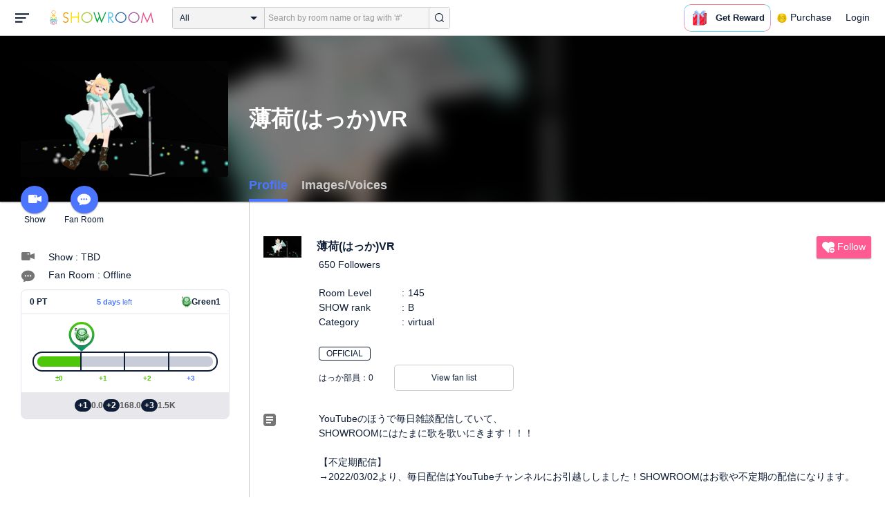

--- FILE ---
content_type: text/html; charset=UTF-8
request_url: https://www.showroom-live.com/room/profile?room_id=193313
body_size: 19054
content:
<!DOCTYPE HTML>
<html lang="en">
<head prefix="og: http://ogp.me/ns# fb: http://www.facebook.com/2008/fbml">
<meta charset="UTF-8">
<meta http-equiv="Content-Style-Type" content="text/css">
<meta http-equiv="Content-Script-Type" content="text/javascript">
<meta http-equiv="X-UA-Compatible" content="requiresActiveX=true">
<meta name="viewport" content="width=device-width, height=device-height, initial-scale=1, maximum-scale=1, user-scalable=no, viewport-fit=cover">

<meta name="apple-itunes-app" content="app-id=734256893">

<meta name="facebook-domain-verification" content="j30bc28ol8u57r4rtpto6yjsx3kh78" />
<link rel="apple-touch-icon" href="/assets/img/v3/apple-touch-icon.png">
<meta name="google-play-app" content="app-id=jp.dena.showroom">
<link rel="stylesheet" href="https://static.showroom-live.com/assets/css/v3/style.css?t=1761710620">



<meta name="format-detection" content="telephone=no">
<meta name="apple-mobile-web-app-capable" content="yes">
<meta name="apple-mobile-web-app-status-bar-style" content="black-translucent">


  <meta name="twitter:card" content="summary">
  
<meta name="twitter:site" content="@SHOWROOM_jp">
<meta name="keywords" content="showroom, SHOWROOM, idol">


    <title>薄荷(はっか)VR - Profile - SHOWROOM</title>
    <meta property="og:title" content="薄荷(はっか)VR - Profile - SHOWROOM">
    
    <meta name="description" content="Profile: - YouTubeのほうで毎日雑談配信していて、
SHOWROOMにはたまに歌を歌いにきます！！！

【不定期配信】
→2022/03/02より、毎日配信はYouTubeチャンネルにお引越ししました！SHOWROOMはお歌や不定期の配信になります。

ねこちゃん(麦くん／男の子／9歳)がﾄﾞﾀﾊﾞﾀしてるときありますm(_ _)m電車の音も聞こえたりしますm(_ _)mうるさくてごめんね

【自己紹介】
なまえ：薄荷(はっか)

ねんれい：310さい

おしごと：VRデザイナー、グラフィックデザイナーとか、なんかいろいろ

すき：マウントレーニアのカフェラッテ、文房具、バニラヨーグルト、キツネ 、ねこ、階段、VRCでの落下、おえかき、写真を撮ること、アニメ

にがて：ホラー、辛いたべもの、長距離">
    <meta property="og:description" content="Profile: YouTubeのほうで毎日雑談配信していて、
SHOWROOMにはたまに歌を歌いにきます！！！

【不定期配信】
→2022/03/02より、毎日配信はYouTubeチャンネルにお引越ししました！SHOWROOMはお歌や不定期の配信になります。

ねこちゃん(麦くん／男の子／9歳)がﾄﾞﾀﾊﾞﾀしてるときありますm(_ _)m電車の音も聞こえたりしますm(_ _)mうるさくてごめんね

【自己紹介】
なまえ：薄荷(はっか)

ねんれい：310さい

おしごと：VRデザイナー、グラフィックデザイナーとか、なんかいろいろ

すき：マウントレーニアのカフェラッテ、文房具、バニラヨーグルト、キツネ 、ねこ、階段、VRCでの落下、おえかき、写真を撮ること、アニメ

にがて：ホラー、辛いたべもの、長距離">
    
    <meta property="og:url" content="https://www.showroom-live.com/room/profile?room_id=193313">
    <meta property="og:image" content="https://static.showroom-live.com/image/room/cover/a149c837f2e1ce3cff17c7fa091d59e188f0c8e915604d2248c3953f57d81eff_m.png?v=1763972176">
    <meta property="og:type" content="article">



<!-- Google Tag Manager -->
<script>
  window.dataLayer = window.dataLayer || [];
  dataLayer.push({
    'user_id': 0
  });
  (function(w,d,s,l,i){w[l]=w[l]||[];w[l].push({'gtm.start':
            new Date().getTime(),event:'gtm.js'});var f=d.getElementsByTagName(s)[0],
        j=d.createElement(s),dl=l!='dataLayer'?'&l='+l:'';j.async=true;j.src=
        'https://www.googletagmanager.com/gtm.js?id='+i+dl;f.parentNode.insertBefore(j,f);
})(window,document,'script','dataLayer','GTM-PKVVDXN');</script>
<!-- End Google Tag Manager -->

<style>
html {-ms-touch-action: manipulation;}
.old-section a{
color:#4b74ff;
}
.old-section button{
border: solid 0px;
background-color:#4b74ff;
color:white;
}
.old-section .error {
color:red;
}
.old-section .alert {
color:red;
}
</style>


<!--[if lt IE 9]>
<script src="/assets/vendor/js/html5shiv.min.js"></script>
<![endif]-->

<!-- scripts -->

<!-- Facebook Pixel Code -->
<script>
  !function(f,b,e,v,n,t,s)
  {if(f.fbq)return;n=f.fbq=function(){n.callMethod?
  n.callMethod.apply(n,arguments):n.queue.push(arguments)};
  if(!f._fbq)f._fbq=n;n.push=n;n.loaded=!0;n.version='2.0';
  n.queue=[];t=b.createElement(e);t.async=!0;
  t.src=v;s=b.getElementsByTagName(e)[0];
  s.parentNode.insertBefore(t,s)}(window, document,'script',
  'https://connect.facebook.net/en_US/fbevents.js');
  fbq('init', '2465181877062193');
  fbq('track', 'PageView');
</script>
<noscript><img height="1" width="1" style="display:none"
  src="https://www.facebook.com/tr?id=2465181877062193&ev=PageView&noscript=1"
/></noscript>
<!-- End Facebook Pixel Code -->
<!-- Adobe Fonts -->
<script>
  (function(d) {
    var config = {
      kitId: 'yqy5ran',
      scriptTimeout: 3000,
      async: true
    },
    h=d.documentElement,t=setTimeout(function(){h.className=h.className.replace(/\bwf-loading\b/g,"")+" wf-inactive";},config.scriptTimeout),tk=d.createElement("script"),f=false,s=d.getElementsByTagName("script")[0],a;h.className+=" wf-loading";tk.src='https://use.typekit.net/'+config.kitId+'.js';tk.async=true;tk.onload=tk.onreadystatechange=function(){a=this.readyState;if(f||a&&a!="complete"&&a!="loaded")return;f=true;clearTimeout(t);try{Typekit.load(config)}catch(e){}};s.parentNode.insertBefore(tk,s)
  })(document);
</script>
<!-- End Adobe Fonts Code -->
<script src="https://unpkg.com/@dotlottie/player-component@latest/dist/dotlottie-player.mjs" type="module"></script>
</head>
<body>
  
  <!-- Google Tag Manager (noscript) -->
  <noscript><iframe src="https://www.googletagmanager.com/ns.html?id=GTM-PKVVDXN" height="0" width="0" style="display:none;visibility:hidden"></iframe></noscript>
  <!-- End Google Tag Manager (noscript) -->
  

  
    <div id="js-wrapper" class="l-wrapper pc-browser clearfix">

    
    <div class="pc-header">
      <div id="hamburger" class="pc-header-menu header-hamburger is-open" data-type="3">
        <div class="header-hamburger-open">
          <svg class="svg-icon-hamburger" width="20" height="14" viewBox="0 0 36 24" xmlns="http://www.w3.org/2000/svg">
<path fill-rule="evenodd" clip-rule="evenodd" d="M0 0V4H36V0H0ZM0 10V14H28V10H0ZM0 24V20H19V24H0Z" />
</svg>

          
        </div>
        <div class="header-hamburger-close">
          <svg class="svg-close" width="20" height="20" viewBox="0 0 20 20" xmlns="http://www.w3.org/2000/svg">
<path clip-rule="evenodd" d="M0 18L1.57484 19.5789L19.527 1.58097L17.9522 0.00212362L0 18Z" />
<path clip-rule="evenodd" d="M2.04687 3.6457e-07L0.472031 1.57885L18.4242 19.5767L19.9991 17.9979L2.04687 3.6457e-07Z" />
</svg>
        </div>
      </div>

      <a class="pc-header-logo" href="/">
        <img
          src="/assets/svg/logo.svg"
          alt="SHOWROOM"
        >
      </a>

      <form id="js-head-search-form" action="/room/search" class="pc-header-search">
        <div id="js-head-search-select-box" class="head-search-select-box">
          
          <span class="js-head-search-select-label">All</span>
          <input
            id="js-head-search-select-genre"
            class="js-head-search-select-label"
            type="hidden"
            name="genre_id"
            value="0"
          >
          


        <ul id="js-head-search-select-list" class="head-select-list head-search-select-list">
          
          <li class="head-list-selected js-head-search-select-label">All</li>
          
          <li data-value="0" class="selected">All</li>
          
          <li data-value="112">music</li>
          
          <li data-value="102">idol</li>
          
          <li data-value="103">talent</li>
          
          <li data-value="104">voice actor</li>
          
          <li data-value="105">comedian</li>
          
          <li data-value="107">virtual</li>
          
          <li data-value="108">model</li>
          
          <li data-value="109">actor</li>
          
          <li data-value="110">announcer</li>
          
          <li data-value="113">creator</li>
          
          <li data-value="200">streamer</li>
          
        </ul>

        </div>
        <div class="head-search-input-area" id="headSearchArea">
          <input
            id="js-search-input"
            class="head-search-input"
            type="text"
            name="keyword"
            value=""
            placeholder="Search by room name or tag with '#'"
            autocomplete="off"
          >
          <div id="js-search-delete" class="head-search-delete">
            <svg class="svg-close" width="20" height="20" viewBox="0 0 20 20" xmlns="http://www.w3.org/2000/svg">
<path clip-rule="evenodd" d="M0 18L1.57484 19.5789L19.527 1.58097L17.9522 0.00212362L0 18Z" />
<path clip-rule="evenodd" d="M2.04687 3.6457e-07L0.472031 1.57885L18.4242 19.5767L19.9991 17.9979L2.04687 3.6457e-07Z" />
</svg>
          </div>
          <ul id="js-search-autocomplete" class="head-search-autocomplete hidden"></ul>
        </div>
        <button
          class="head-search-submit"
          type="submit"
        >
          <svg class="svg-icon-search" width="13" height="14" viewBox="0 0 13 14" xmlns="http://www.w3.org/2000/svg">
<path d="M5.99444 12.1944C2.70833 12.1944 0 9.44789 0 6.07887C0 2.70986 2.70833 0 5.99444 0C9.28056 0 11.9889 2.74648 11.9889 6.07887C11.9889 9.41127 9.31667 12.1944 5.99444 12.1944ZM5.99444 1.09859C3.28611 1.09859 1.08333 3.33239 1.08333 6.07887C1.08333 8.82535 3.28611 11.0592 5.99444 11.0592C8.70278 11.0592 10.9056 8.82535 10.9056 6.07887C10.9056 3.33239 8.73889 1.09859 5.99444 1.09859Z" />
<path d="M12.4573 13.0001C12.3129 13.0001 12.2045 12.9635 12.0962 12.8536L9.64065 10.51C9.42398 10.2903 9.42398 9.96069 9.60454 9.74097C9.82121 9.52125 10.1462 9.52125 10.3629 9.70435L12.8184 12.048C13.0351 12.2677 13.0351 12.5973 12.8545 12.817C12.7462 12.9269 12.6018 13.0001 12.4573 13.0001Z" />
</svg>

        </button>
      </form>
      <div id="js-lottie-icon">
        <header-icon-lottie is-login="0"></header-icon-lottie>
      </div>
      
        <a href="/payment/payment_start" class="pc-header-menu">
          <span class="text is-showgold">Purchase</span>
        </a>
      

    
      <button onclick="showLoginDialog();" class="pc-header-menu"
      >
        Login
      </button>
      


    </div>
    

        <div id="hamburgerMenu" class="pc-header-menus  hidden" data-type="3">
      <ul>
        
        <li>
          <a
            href="/"
            class="side-link"
            title="Home"
          >
            <i class="st-icon">
              <svg class="side-svg" width="20px" height="18px" viewBox="0 0 20 18" xmlns="http://www.w3.org/2000/svg" >
                <g id="icon-home" fill-rule="nonzero">
                  <path d="M20,9.442623 C20,9.9315738 19.5803125,10.3278689 19.0625,10.3278689 C18.815625,10.3278689 18.5925,10.2358033 18.425,10.0885574 L18.4228125,10.090623 L10.02375,2.1597049 L10.0240625,2.1594098 L10,2.1378689 L1.59625,10.0732131 L1.595625,10.072918 C1.4265625,10.2304918 1.1940625,10.3278689 0.9375,10.3278689 C0.4196875,10.3278689 0,9.9315738 0,9.442623 C0,9.1918033 0.110625,8.9657705 0.288125,8.8046557 L9.324375,0.2720656 C9.495,0.104459 9.734375,0 10,0 L10.0003125,0 C10.016875,0 10.0334375,0.0005902 10.0496875,0.0011803 C10.0525,0.0014754 10.055,0.0017705 10.0575,0.0017705 C10.0715625,0.0026557 10.085625,0.003541 10.0996875,0.0050164 C10.100625,0.0050164 10.1015625,0.0053115 10.1025,0.0053115 C10.331875,0.028918 10.53625,0.1307213 10.685625,0.2818033 L10.68625,0.2812131 L14.375,3.7643607 L14.375,2.9508197 C14.375,2.4618689 14.7946875,2.0655738 15.3125,2.0655738 C15.8303125,2.0655738 16.25,2.4618689 16.25,2.9508197 L16.25,5.5348525 L19.74875,8.8385902 L19.7465625,8.8406557 C19.9025,8.9988197 20,9.2095082 20,9.442623 L20,9.442623 Z M18.125,10.9180328 L18.125,17.1147541 C18.125,17.6037049 17.7053125,18 17.1875,18 L15.3125,18 L15.3125,10.9180328 L11.5625,10.9180328 L11.5625,18 L2.8125,18 C2.2946875,18 1.875,17.6037049 1.875,17.1147541 L1.875,10.9180328 L10,3.2459016 L18.125,10.9180328 L18.125,10.9180328 Z M4.6875,14.4590164 L8.4375,14.4590164 L8.4375,10.9180328 L4.6875,10.9180328 L4.6875,14.4590164 Z" id="Imported-Layers"></path>
                </g>
              </svg>
            </i>
            <span class="text">Home</span>
          </a>
        </li>
        

        
        <li>
          <a
            href="/onlive"
            class=" side-link"
            title="Live"
          >
            <i class="st-icon">
              <svg class="side-svg" width="20px" height="20px" viewBox="0 0 20 20" xmlns="http://www.w3.org/2000/svg" >
                <g id="icon-onlive" fill-rule="nonzero">
                  <path d="M5.20000003,11.6022902 L12.4,2.40047381 L10.8,8.40165843 L14.8000001,8.40165843 L7.60000004,17.6034748 L9.20000001,11.6022902 L5.20000003,11.6022902 M10,0 C4.47700005,0 0,4.47788394 0,10.0019744 C0,15.5260648 4.47700005,20.0039487 10,20.0039487 C15.523,20.0039487 20,15.5260648 20,10.0019744 C20,4.47788394 15.523,0 10,0" id="side_nav_onlive"></path>
                  </g>
                </svg>
              </i>
            <span class="text">Live</span>
            <span id="js-side-badge-live" class="pc-header-menus-badge"></span>
          </a>
        </li>
        <li>
          
          <a
            onclick="showLoginDialog();"
            class="side-link"
            title="Follow"
          >
          
            <i class="st-icon">
              <svg class="side-svg" width="18px" height="16px" viewBox="0 0 18 16" version="1.1" xmlns="http://www.w3.org/2000/svg" >
                <g id="icon-heart" fill-rule="nonzero">
                  <path d="M0.00223778,4.99179062 C-0.041862574,6.53263682 0.56834228,7.78644013 1.61280059,8.85286185 C3.78001783,11.065618 5.94633506,13.279752 8.11490231,15.4915896 C8.44700495,15.8305299 8.72330715,16 9.0000594,16 C9.2763616,16 9.5526638,15.8305299 9.8856664,15.4911304 C11.086276,14.2685573 12.2846355,13.0436879 13.482545,11.8188186 C14.5121532,10.7666342 15.5588615,9.73190197 16.5641695,8.65629488 C17.7773792,7.35748325 18.252583,5.81939266 17.8714299,4.03651191 C17.3606759,1.64739659 15.2191088,0.00321495301 12.978541,0.00321495301 C12.4583369,0.00321495301 11.9327327,0.0918537952 11.4210786,0.280153926 C10.3775203,0.664561755 9.6093642,1.39204324 9.0014094,2.3817671 C8.91455867,2.25179408 8.85560821,2.1608589 8.79350771,2.07222005 C8.21705313,1.24875143 7.49209736,0.617257088 6.54888986,0.271887091 C6.04218582,0.0863425719 5.52513171,7.27169102e-08 5.01572766,7.27169102e-08 C2.46150734,-0.000459195896 0.08278842,2.17463695 0.00223778,4.99179062 Z" id="side_nav_follow"></path>
                </g>
              </svg>
            </i>
            <span class="text">Follow</span>
          </a>
        </li>
        <li>
          <a
            href="/event_search"
            class=" side-link"
            title="Event"
          >
            <i class="st-icon">
              <svg class="side-svg" width="20px" height="20px" viewBox="0 0 20 20" version="1.1" xmlns="http://www.w3.org/2000/svg" >
                <g id="icon-event" fill-rule="nonzero">
                  <path d="M10,18 C5.5815385,18 2,14.418462 2,10 C2,5.581538 5.5815385,2 10,2 C14.4184615,2 18,5.581538 18,10 C18,14.418462 14.4184615,18 10,18 L10,18 Z M0,10 C0,15.523 4.477,20 10,20 C15.523,20 20,15.523 20,10 C20,4.477 15.523,0 10,0 C4.477,0 0,4.477 0,10 Z M9,4.305921 L9,10 C9,10.522948 9.4765474,11 10,11 L14,11 C14.586853,11 15,10.513584 15,10 C15,9.466679 14.5618162,9 14,9 L11,9 L11,4.305921 C11,3.755981 10.5930176,3.358553 10,3.358553 C9.4239158,3.358553 9,3.782468 9,4.305921 Z" id="Imported-Layers"></path>
                </g>
              </svg>
            </i>
            <span class="text">Event</span>
          </a>
        </li>
        <li>
          <a
            href="/ranking"
            class=" side-link"
            title="Ranking"
          >
            <i class="st-icon">
              <svg class="side-svg" width="20px" height="20px" viewBox="0 0 20 20" version="1.1" xmlns="http://www.w3.org/2000/svg" >
                <g id="icon-badge" fill-rule="nonzero">
                  <path d="M10,0.057256 C5.6396382,0.057256 2.1052632,3.416044 2.1052632,7.558736 C2.1052632,11.701429 5.6396382,15.060217 10,15.060217 C14.3603618,15.060217 17.8947368,11.701429 17.8947368,7.558736 C17.8947368,3.416044 14.3603618,0.057256 10,0.057256 L10,0.057256 Z M10,13.559921 C6.5117409,13.559921 3.6842105,10.873237 3.6842105,7.558736 C3.6842105,4.244236 6.5117409,1.557552 10,1.557552 C13.4882591,1.557552 16.3157895,4.244236 16.3157895,7.558736 C16.3157895,10.873237 13.4882591,13.559921 10,13.559921 L10,13.559921 Z M6.6738201,20.061204 L4.5410491,16.403164 L0,16.54808 L2.8422498,12.059625 C4.2780651,14.076597 6.6921231,15.454181 9.4736842,15.640377 L6.6738201,20.061204 Z M15.4589509,16.403164 L13.3261799,20.061204 L10.5263158,15.640377 C13.3078769,15.454181 15.7219349,14.076597 17.1577502,12.059625 L20,16.54808 L15.4589509,16.403164 Z M11.4646316,5.522034 L10.0075789,2.557749 L8.5372632,5.515283 L5.2631579,5.982475 L7.6258947,8.292781 L7.0588947,11.546023 L9.9900526,10.016172 L12.9145789,11.559526 L12.3632105,8.304034 L14.7368421,6.00453 L11.4646316,5.522034 Z" id="Imported-Layers"></path>
                </g>
              </svg>
            </i>
            <span class="text">Ranking</span>
          </a>
        </li>
        
        
          <li>
            
            <a
              onclick="showLoginDialog();"
              title="Sign up to broadcast"
            >
            
              <i class="st-icon">
                <svg class="side-svg" width="20px" height="12px" viewBox="0 0 14 8" version="1.1" xmlns="http://www.w3.org/2000/svg">
                    <g id="Page-1" stroke="none" stroke-width="1" fill-rule="evenodd" sketch:type="MSPage">
                      <g id="side-nav-account" sketch:type="MSLayerGroup" transform="translate(-133.000000, -14.000000)">
                        <g id="side-nav-配信メニュー" transform="translate(120.000000, 8.000000)" sketch:type="MSShapeGroup">
                          <g id="配信する" transform="translate(8.000000, -2.000000)">
                            <path d="M12.1857143,9.27142857 C11.964381,9.27142857 11.7857143,9.45053968 11.7857143,9.67142857 C11.7857143,9.89231746 11.964381,10.0714286 12.1857143,10.0714286 C12.4066032,10.0714286 12.5857143,9.89231746 12.5857143,9.67142857 C12.5857143,9.45053968 12.4066032,9.27142857 12.1857143,9.27142857 M12.1857143,10.4714286 C11.7436402,10.4714286 11.3857143,10.1132063 11.3857143,9.67142857 C11.3857143,9.2293545 11.7436402,8.87142857 12.1857143,8.87142857 C12.6274921,8.87142857 12.9857143,9.2293545 12.9857143,9.67142857 C12.9857143,10.1132063 12.6274921,10.4714286 12.1857143,10.4714286 M12.8533333,8 L6.88,8 C6.17315556,8 5.6,8.53733333 5.6,9.2 L5.6,14.8 C5.6,15.4626667 6.17315556,16 6.88,16 L12.8533333,16 C13.5601778,16 14.1333333,15.4626667 14.1333333,14.8 L14.1333333,13.3526667 L18.1098667,14.7866667 L18.1105778,14.7855556 C18.1342815,14.7942222 18.1596444,14.8 18.1866667,14.8 C18.3044741,14.8 18.4,14.7106667 18.4,14.6 L18.4,9.4 C18.4,9.28955556 18.3044741,9.2 18.1866667,9.2 C18.1596444,9.2 18.1342815,9.20577778 18.1105778,9.21444444 L18.1098667,9.21333333 L14.1333333,10.6473333 L14.1333333,9.2 C14.1333333,8.53733333 13.5601778,8 12.8533333,8" id="Imported-Layers">
                          </path>
                        </g>
                      </g>
                    </g>
                  </g>
                </svg>
              </i>
              <span class="text">Sign up to broadcast</span>
            </a>
          </li>
        
        
        
        
        <li>
          <a href="/payment/payment_start"
            title="Purchase">
            <i class="st-icon">
              <svg class="side-svg" width="18" height="18" viewBox="0 0 83 75" fill="none" xmlns="http://www.w3.org/2000/svg">
              <path fill-rule="evenodd" clip-rule="evenodd" d="M20.3243 66.6667C18.0785 66.6667 16.2598 64.8 16.2598 62.5C16.2598 60.1979 18.0785 58.3333 20.3243 58.3333C22.5702 58.3333 24.3889 60.1979 24.3889 62.5C24.3889 64.8 22.5702 66.6667 20.3243 66.6667ZM20.3246 50C13.5892 50 8.13086 55.5958 8.13086 62.5C8.13086 69.4042 13.5892 75 20.3246 75C27.06 75 32.5204 69.4042 32.5204 62.5C32.5204 55.5958 27.06 50 20.3246 50Z" />
              <path fill-rule="evenodd" clip-rule="evenodd" d="M69.106 66.6667C66.8601 66.6667 65.0414 64.8 65.0414 62.5C65.0414 60.1979 66.8601 58.3333 69.106 58.3333C71.3497 58.3333 73.1706 60.1979 73.1706 62.5C73.1706 64.8 71.3497 66.6667 69.106 66.6667ZM69.106 50C62.3706 50 56.9102 55.5958 56.9102 62.5C56.9102 69.4042 62.3706 75 69.106 75C75.8393 75 81.2997 69.4042 81.2997 62.5C81.2997 55.5958 75.8393 50 69.106 50Z" />
              <path fill-rule="evenodd" clip-rule="evenodd" d="M24.3893 41.6667L22.358 33.3333H32.5205V41.6667H24.3893ZM40.6506 33.3333H48.7797V41.6667H40.6506V33.3333ZM56.9103 41.6667V33.3333H67.0728L65.0416 41.6667H56.9103ZM20.3247 25L18.2914 16.6667H32.5205V25H20.3247ZM40.6506 16.6667H48.7797V25H40.6506V16.6667ZM56.9103 25V16.6667H71.1374L69.1062 25H56.9103ZM16.2604 0H0V8.33333H6.09792L18.2917 50H73.1708L83.3333 8.33333H16.2604V0Z" />
              </svg>
            </i>
            <span class="text">Purchase</span>
          </a>
        </li>
        
        <li>
          <a href="/lottery/list"
            title="Lottery list">
            <i class="st-icon">
              <svg
                class="side-svg"
                width="18"
                height="18"
                xmlns="http://www.w3.org/2000/svg"
                viewBox="0 0 20 20"
              >
                <g>
                  <path fill-rule="evenodd" d="M13.66,7.74c-.15-.79-.84-1.37-1.65-1.37s-1.5.57-1.65,1.37l-1.56,8.28h6.42l-1.56-8.28ZM12.01,9.18c-.64,0-1.16-.52-1.16-1.16s.52-1.16,1.16-1.16,1.16.52,1.16,1.16-.52,1.16-1.16,1.16Z"/>
                  <path d="M15.32.03h-6.62l-4.68,4.68v6.62l3.64,3.64,1.41-7.48c.27-1.42,1.5-2.44,2.95-2.44s2.68,1.03,2.95,2.44l1.41,7.48,3.64-3.64v-6.62L15.32.03Z"/>
                </g>
                <circle cx="2.63" cy="17.34" r="2.6"/>
                <rect x="6.47" y="18.45" width="11.09" height="1.53" rx=".71" ry=".71"/>
              </svg>
            </i>
            <span class="text">Lottery list</span>
          </a>
        </li>
        <li>
          <a
            href="/avatar_shop"
            class=" side-link"
            title="Avatar Shop"
          >
            <i class="st-icon">
              <svg class="side-svg" viewBox="0 0 34 34" xmlns="http://www.w3.org/2000/svg" style="width:18px; height:18px;">
                <circle cx="17" cy="17" r="17" />
                <ellipse class="side-svg-dis" cx="11.5" cy="14" rx="1.5" ry="4"/>
                <ellipse class="side-svg-dis" cx="22.5" cy="14" rx="1.5" ry="4"/>
                <path class="side-svg-dis" d="M17,27.3c-3.4,0-6.6-1.6-8.9-4.4c-0.4-0.4-0.3-1.1,0.1-1.4c0.4-0.3,1.1-0.3,1.4,0.1c1.9,2.4,4.5,3.6,7.3,3.6
                s5.4-1.3,7.3-3.6c0.3-0.4,1-0.5,1.4-0.1c0.4,0.3,0.5,1,0.1,1.4C23.6,25.7,20.4,27.3,17,27.3z"/>
              </svg>
            </i>
            <span class="text">Avatar Shop</span>
          </a>
        </li>
        
        <li>
          <button
            class="side-link"
            type="button"
            onclick="showSignupDialog();"
            title="Sign Up"
          >
            <span class="text">Sign Up</span>
          </button>
        </li>
        <li>
          <button
            class="side-link"
            type="button"
            onclick="showLoginDialog();"
            title="Login"
          >
            <span class="text">Login</span>
          </button>
        </li>
        
        
    </div>


    <div class="l-main " id="sr-content-main">
      
      <div class="warning-unsupported-browser" style="width:100%; margin: 0;display: none;">
        <div class="warning_content" style="background-color:#F3CB50; margin:0 auto;">
          <ul style="margin:0; padding: 20px 40px; text-align: center;">
            <li style="list-style-type:none; display:inline-block;">
              <img
                src="/assets/svg/warning_icon.svg"
                style="width:100px; height: auto; vertical-align: middle; opacity: 0.5;"
                alt="warning"
              >
            </li>
            <li style="list-style-type:none; display:inline-block; vertical-align: middle;">
              <p style="padding: 0 20px; font-weight: bold; color: #414141; text-align: left;">
              お使いのブラウザは、SHOWROOMのサポート対象外となります。<br>
              SHOWROOMの機能を正しくご利用いただくために、下記の環境にてご利用ください。<br>
                  Google Chrome（推奨）<span><a href="https://www.google.co.jp/chrome/" target="_blank"><img src="/assets/svg/window_icon.svg" style="width: 24px; height: auto; vertical-align:bottom;"></a></span>・Microsoft Edge<span><a href="https://www.microsoft.com/windows/microsoft-edge" target="_blank"><img src="/assets/svg/window_icon.svg" style="width: 24px; height: auto; vertical-align:bottom;"></a></span>（Windows）・Safari<span><a href="https://www.apple.com/safari/" target="_blank"><img src="/assets/svg/window_icon.svg" style="width: 24px; height: auto; vertical-align:bottom;"></a></span>（Mac）<br>
              </p>
            </li>
          </ul>
        </div>
      </div>
      
      

<script id="js-initial-data" data-json="{&quot;openFanClub&quot;:1, &quot;roomId&quot;:193313,&quot;tab&quot;:0, &quot;hasTimeshift&quot;:false}"></script>
<script type="text/javascript" src="/assets/dist/active-fan-profile.bundle.js"></script>
<script type="text/javascript" src="/assets/dist/medal-list.bundle.js"></script>
<script type="text/javascript" src="/assets/dist/genre-ranking.bundle.js"></script>
<script type="text/javascript" src="/assets/dist/event-award.bundle.js"></script>
<article id="js-room-profile" class="l-inner" style="overflow: inherit">
  <header class="room-profile-head l-room-profile-head js-room-profile-head">
    <p class="room-profile-head-bg l-room-profile-head-bg"><img src="https://static.showroom-live.com/image/room/cover/a149c837f2e1ce3cff17c7fa091d59e188f0c8e915604d2248c3953f57d81eff_s.png?v=1763972176" alt=""></p>
    <div class="room-profile-head-action">
      <div class="room-profile-head-image l-room-profile-head-image" data-featherlight="https://static.showroom-live.com/image/room/cover/a149c837f2e1ce3cff17c7fa091d59e188f0c8e915604d2248c3953f57d81eff_l.png?v=1763972176">
        <img src="https://static.showroom-live.com/image/room/cover/a149c837f2e1ce3cff17c7fa091d59e188f0c8e915604d2248c3953f57d81eff_s.png?v=1763972176" width="640" height="360" alt="薄荷(はっか)VR">
        <!--
        // デザインFIX次第リリース
        <div id="js-genre-ranking-badge-list"></div>
        -->
      </div>
      <ul class="room-profile-head-action-menu l-room-profile-head-action-menu">
        <li>
          <a href="/r/hakkavr">
            <div class="room-profile-action-icon svg icon-camera "></div>
            Show
          </a>
        </li>
        
        <li>
          <a href="/room/fan_club?room_id=193313">
            <div class="room-profile-action-icon svg icon-balloon "></div>
            Fan Room
          </a>
        </li>
        
      </ul>
    </div>
    <div class="room-profile-head-main">
      <h2 class="room-profile-head-name l-room-profile-head-name">薄荷(はっか)VR</h2>
      <ul id="js-profile-menu" class="room-profile-head-menu l-room-profile-head-menu"></ul>
    </div>
  </header>
  <section class="room-profile-body l-room-profile-body js-room-profile-body">
    <div class="room-profile-body-sub l-room-profile-body-sub">
      <ul class="room-profile-menu">
        <li>
          <h3 class="room-profile-info-heading is-text-hide">
            
            <span class="svg icon-camera-gray"></span>
            
            Show
          </h3>
          
          <p>Show : TBD</p>
          
        </li>

        
        <li>
          <h3 class="room-profile-info-heading is-text-hide">
          
          <span class="svg icon-balloon-gray"></span>
          
          Talk
          </h3>
          
          <p>Fan Room : Offline</p>
          
        </li>
        

      </ul>
      <div style="margin-bottom: 10px"></div>
      <div id="js-show-grade"></div>
    </div>
    <div id="js-room-profile-detail" class="room-profile-body-main l-room-profile-body-main">
      <ul class="room-profile-info">
        <li>
          <h3 class="room-profile-info-heading">
            <img class="room-profile-info-thumbnail" src="https://static.showroom-live.com/image/room/cover/a149c837f2e1ce3cff17c7fa091d59e188f0c8e915604d2248c3953f57d81eff_s.png?v=1763972176" width="55" alt="薄荷(はっか)VR" />
            薄荷(はっか)VR
          </h3>
          
            <p class="room-profile-info-follower">650&nbsp;Followers</p>
          
          <p class="room-profile-top-btn-box">
            <a id="js-following-btn-l" href="javascript:void(0);" data-room-id="193313" style="display:none">
              <span class="btn-pri is-follow is-active">
                <span class="svg icon-follow-active is-active"></span>
                <span>Un-follow</span>
              </span>
            </a>
            <a id="js-do-follow-btn-l" href="javascript:void(0);" data-room-id="193313" style="display:block">
              <span class="btn-pri is-follow">
                <span class="svg icon-follow"></span>
                <span>Follow</span>
              </span>
            </a>
          </p>
          <dl class="room-profile-status">
            <dt class="room-profile-status-term">Room Level</dt>
            <dd class="room-profile-status-desc">145</dd>
            
            <dt class="room-profile-status-term">SHOW rank</dt>
            <dd class="room-profile-status-desc">B</dd>
            
            <dt class="room-profile-status-term">Category</dt>
            <dd class="room-profile-status-desc">virtual</dd>
          </dl>
          <div style="display: flex; gap: 10px; align-items: center;">
            
            <p class="room-profile-official">
              <span class="room-profile-official-label mt-b">OFFICIAL</span>
            </p>
            
            <div id="js-medal-list"></div>
          </div>
          <div id="js-active-fan-profile"></div>
          <div id="js-genre-ranking-stella-list"></div>
          <div id="js-event-award"></div>
        </li>
        <li>
          
          <h3 class="room-profile-info-heading is-text-hide"><span class="svg icon-note-gray"></span>About me</h3>
          <p class="link-light-green">YouTubeのほうで毎日雑談配信していて、<br>
SHOWROOMにはたまに歌を歌いにきます！！！<br>
<br>
【不定期配信】<br>
→2022/03/02より、毎日配信はYouTubeチャンネルにお引越ししました！SHOWROOMはお歌や不定期の配信になります。<br>
<br>
ねこちゃん(麦くん／男の子／9歳)がﾄﾞﾀﾊﾞﾀしてるときありますm(_ _)m電車の音も聞こえたりしますm(_ _)mうるさくてごめんね<br>
<br>
【自己紹介】<br>
なまえ：薄荷(はっか)<br>
<br>
ねんれい：310さい<br>
<br>
おしごと：VRデザイナー、グラフィックデザイナーとか、なんかいろいろ<br>
<br>
すき：マウントレーニアのカフェラッテ、文房具、バニラヨーグルト、キツネ 、ねこ、階段、VRCでの落下、おえかき、写真を撮ること、アニメ<br>
<br>
にがて：ホラー、辛いたべもの、長距離</p>
          

          
          <p>
            
            <a href="https://twitter.com/310blank_mint" target="_blank" class="room-profile-banner"><img src="https://static.showroom-live.com/image/room/a149c837f2e1ce3cff17c7fa091d59e188f0c8e915604d2248c3953f57d81eff/banner_1.png?v=1763972176" width="230" height="65" alt=""></a>
            
            
            <a href="https://www.youtube.com/channel/UCqu4uoz9-CZCySLH9CydVyw" target="_blank" class="room-profile-banner"><img src="https://static.showroom-live.com/image/room/a149c837f2e1ce3cff17c7fa091d59e188f0c8e915604d2248c3953f57d81eff/banner_2.png?v=1763972176" width="230" height="65" alt=""></a>
            
          </p>
          
          <ul class="room-profile-sns-list">
            
            <li><a href="https://twitter.com/intent/user?user_id=867034383865135104" class="svg icon-twitter" title="X" target="_blank"><span>X/span></a></li>
            
            
            <li><a href="https://www.youtube.com/watch?v=LT1AklCgCbE" class="svg icon-youtube" title="Youtube" target="_blank"></a></li>
            
          </ul>
        </li>
        
        <li>
          <h3 class="room-profile-info-heading"><span class="svg icon-avatar-gray"></span>Get original Avatars now!</h3>
          <p>
            Send free or paid gifts to 薄荷(はっか)VR and get an original avatar!
          </p>
          <p>
            
            <img src="https://static.showroom-live.com/image/avatar/1045952.png?v=109" width="75" class="half-sp">
            
            <img src="https://static.showroom-live.com/image/avatar/1034840.png?v=109" width="75" class="half-sp">
            
            <img src="https://static.showroom-live.com/image/avatar/1031877.png?v=109" width="75" class="half-sp">
            
            <img src="https://static.showroom-live.com/image/avatar/1031054.png?v=109" width="75" class="half-sp">
            
            <img src="https://static.showroom-live.com/image/avatar/1030739.png?v=109" width="75" class="half-sp">
            
            <img src="https://static.showroom-live.com/image/avatar/1030095.png?v=109" width="75" class="half-sp">
            
            <img src="https://static.showroom-live.com/image/avatar/1028808.png?v=109" width="75" class="half-sp">
            
            <img src="https://static.showroom-live.com/image/avatar/1027900.png?v=109" width="75" class="half-sp">
            
            <img src="https://static.showroom-live.com/image/avatar/1024264.png?v=109" width="75" class="half-sp">
            
            <img src="https://static.showroom-live.com/image/avatar/1023593.png?v=109" width="75" class="half-sp">
            
            <img src="https://static.showroom-live.com/image/avatar/1022755.png?v=109" width="75" class="half-sp">
            
          </p>
        </li>
        
        
        
        <li>
          <h3 class="room-profile-info-heading"><span class="svg icon-comment-gray"></span>Recommendation</h3>
          
          <p class="room-profile-comment-list">
            
            
            <span class="room-profile-comment-box">
              <img src="https://static.showroom-live.com/image/avatar/1040307.png?v=109" width="60" height="60" alt="">
              <span class="room-profile-detail-box">
                ピロシキ<br>
                毎日朝晩で、可愛く動いたりおしゃべりする姿が見られるVtuberさんは薄荷さんだけ‼‼
フルトラでは歌ったりダンスでさらに可愛さが倍増します♡
デザイナーのお仕事については熱く語られますw
ほのぼの声と配信で癒されたい方、ぜひ見てください！
              </span>
            </span>
            
            
            
            <span class="room-profile-comment-box">
              <img src="https://static.showroom-live.com/image/avatar/1113550.png?v=109" width="60" height="60" alt="">
              <span class="room-profile-detail-box">
                きりき<br>
                ほんわかトークかと思いきや時にはコメントへの鋭いツッコミが入ったり、時々フルトラで無限に可愛い姿を拝めます。
一緒に暮らす飼い猫・むぎくんの暴走も含めて癒しであふれるあったかい配信者さんです(*´ω｀*)
              </span>
            </span>
            
            
            
            <span class="room-profile-comment-box">
              <img src="https://static.showroom-live.com/image/avatar/1010605.png?v=109" width="60" height="60" alt="">
              <span class="room-profile-detail-box">
                イヌシロ<br>
                軽妙なトークと天然さがリスナーの心を掴みます。日常雑談からマニアックな話し、真面目な話まで幅広く楽しめ
イラスト、デザイン、VRとクリエイティブな方面に強いのも魅力です。優しい声でふんわりとした印象ですが芯が強く行動力のあるしっかり者です

              </span>
            </span>
            
            
            
            <span class="room-profile-comment-box">
              <img src="https://static.showroom-live.com/image/avatar/1049975.png?v=109" width="60" height="60" alt="">
              <span class="room-profile-detail-box">
                めそぽたちゃん<br>
                薄荷ちゃんはアイドル
              </span>
            </span>
            
            
            
            <span class="room-profile-comment-box">
              <img src="https://static.showroom-live.com/image/avatar/1113550.png?v=109" width="60" height="60" alt="">
              <span class="room-profile-detail-box">
                水無月悠<br>
                #はっかわいい　彼女の魅力を語るには多くの言葉はいらない
              </span>
            </span>
            
            
            
            
          </p>
          
          
          <p class="room-profile-bottom-btn-box">
            <a href="/room/recommend_comments?room_id=193313" class="btn-pri">
              See more
            </a>
          </p>
          
          
        </li>
        
        <li>
        </li>
        
        
        
      </ul>
    </div>
    <div id="js-room-profile-image-voice" class="room-profile-body-main l-room-profile-body-main">
      <div class="clearfix mb-b4">
        <ul id="js-room-profile-image-voice-menu" class="tab-sub-category"></ul>
      </div>
      <div id="room-profile-image-voice-content">
<!--         
        
        <div class="clearfix mb-b4">
          <ul id="js-room-profile-image-voice-menu" class="tab-sub-category"></ul>
        </div>

        
        <div id="js-room-profile-image" class="mb-b4">
          <ul id="js-room-profile-image-list" class="list-fan-pic clearfix mb-b4">
            
            <li data-featherlight="https://static.showroom-live.com/resize/small/image/fan_talk/053c1e0282c0fa67a6d69749af81df00f63c3a69e5d64812cbe735ac75fe7680.jpeg?v=1">
              <p style="background-image:url(https://static.showroom-live.com/resize/small/image/fan_talk/053c1e0282c0fa67a6d69749af81df00f63c3a69e5d64812cbe735ac75fe7680.jpeg?v=1)" class="js-bg-unveil"></p>
            </li>
            
            <li data-featherlight="https://static.showroom-live.com/resize/small/image/fan_talk/16a89a6c30301bf6d29fbfab086c48b51857363754bb2044cedff44a715d9093.jpeg?v=1">
              <p style="background-image:url(https://static.showroom-live.com/resize/small/image/fan_talk/16a89a6c30301bf6d29fbfab086c48b51857363754bb2044cedff44a715d9093.jpeg?v=1)" class="js-bg-unveil"></p>
            </li>
            
            <li data-featherlight="https://static.showroom-live.com/resize/small/image/fan_talk/30cb1dbb168adf337a9196191e0510e5c725cca0a890943284ef1447c64eea3c.jpeg?v=1">
              <p style="background-image:url(https://static.showroom-live.com/resize/small/image/fan_talk/30cb1dbb168adf337a9196191e0510e5c725cca0a890943284ef1447c64eea3c.jpeg?v=1)" class="js-bg-unveil"></p>
            </li>
            
            <li data-featherlight="https://static.showroom-live.com/resize/small/image/fan_talk/50fc168d751dc494ce6484b734e1db7e05e2f000a6ae3e24094bdf7b72dc1a0b.jpeg?v=1">
              <p style="background-image:url(https://static.showroom-live.com/resize/small/image/fan_talk/50fc168d751dc494ce6484b734e1db7e05e2f000a6ae3e24094bdf7b72dc1a0b.jpeg?v=1)" class="js-bg-unveil"></p>
            </li>
            
            <li data-featherlight="https://static.showroom-live.com/resize/small/image/fan_talk/a264c93205d5faba65aa646c622e5ffa2ce0cdf58a5d2322cec5553284173704.jpeg?v=1">
              <p style="background-image:url(https://static.showroom-live.com/resize/small/image/fan_talk/a264c93205d5faba65aa646c622e5ffa2ce0cdf58a5d2322cec5553284173704.jpeg?v=1)" class="js-bg-unveil"></p>
            </li>
            
            <li data-featherlight="https://static.showroom-live.com/resize/small/image/fan_talk/b47809c2d6220be5b89c61681bbd04e570af3fc72d65428e2cda9549eff405cd.jpeg?v=1">
              <p style="background-image:url(https://static.showroom-live.com/resize/small/image/fan_talk/b47809c2d6220be5b89c61681bbd04e570af3fc72d65428e2cda9549eff405cd.jpeg?v=1)" class="js-bg-unveil"></p>
            </li>
            
            <li data-featherlight="https://static.showroom-live.com/resize/small/image/fan_talk/5d463061e7260a883eb4d88908442f8ca74331ae7b1cc1274b08925dc9fc007b.jpeg?v=1">
              <p style="background-image:url(https://static.showroom-live.com/resize/small/image/fan_talk/5d463061e7260a883eb4d88908442f8ca74331ae7b1cc1274b08925dc9fc007b.jpeg?v=1)" class="js-bg-unveil"></p>
            </li>
            
            <li data-featherlight="https://static.showroom-live.com/resize/small/image/fan_talk/5d47b973fcd2d7583b6182fe6dc687f1dda2f95475b7a21627d57a28bdc94d2e.jpeg?v=1">
              <p style="background-image:url(https://static.showroom-live.com/resize/small/image/fan_talk/5d47b973fcd2d7583b6182fe6dc687f1dda2f95475b7a21627d57a28bdc94d2e.jpeg?v=1)" class="js-bg-unveil"></p>
            </li>
            
            <li data-featherlight="https://static.showroom-live.com/resize/small/image/fan_talk/488d646ee9a3991f524cd2b332bd2b3275b7a5eefc2baf0e5d0e05e6cf8c3bc3.jpeg?v=1">
              <p style="background-image:url(https://static.showroom-live.com/resize/small/image/fan_talk/488d646ee9a3991f524cd2b332bd2b3275b7a5eefc2baf0e5d0e05e6cf8c3bc3.jpeg?v=1)" class="js-bg-unveil"></p>
            </li>
            
            <li data-featherlight="https://static.showroom-live.com/resize/small/image/fan_talk/71e464491046e85017c0a54c39917dd47ac98af9f4dc4bab5ee1d92be9f0cf07.jpeg?v=1">
              <p style="background-image:url(https://static.showroom-live.com/resize/small/image/fan_talk/71e464491046e85017c0a54c39917dd47ac98af9f4dc4bab5ee1d92be9f0cf07.jpeg?v=1)" class="js-bg-unveil"></p>
            </li>
            
            <li data-featherlight="https://static.showroom-live.com/resize/small/image/fan_talk/e85b440c3497d07fa0646cdd82794830cf1044c3cc4e08d294597e3a229d6323.jpeg?v=1">
              <p style="background-image:url(https://static.showroom-live.com/resize/small/image/fan_talk/e85b440c3497d07fa0646cdd82794830cf1044c3cc4e08d294597e3a229d6323.jpeg?v=1)" class="js-bg-unveil"></p>
            </li>
            
            <li data-featherlight="https://static.showroom-live.com/resize/small/image/fan_talk/9e0c0f0837e0c3934d8f5a19cadca75b34b85ff150473bbbf6d628d42233c1fb.jpeg?v=1">
              <p style="background-image:url(https://static.showroom-live.com/resize/small/image/fan_talk/9e0c0f0837e0c3934d8f5a19cadca75b34b85ff150473bbbf6d628d42233c1fb.jpeg?v=1)" class="js-bg-unveil"></p>
            </li>
            
            <li data-featherlight="https://static.showroom-live.com/resize/small/image/fan_talk/6a163455c386a267f6218237b466ad6dabd310f5b17511010c93e29cf036aed8.jpeg?v=1">
              <p style="background-image:url(https://static.showroom-live.com/resize/small/image/fan_talk/6a163455c386a267f6218237b466ad6dabd310f5b17511010c93e29cf036aed8.jpeg?v=1)" class="js-bg-unveil"></p>
            </li>
            
            <li data-featherlight="https://static.showroom-live.com/resize/small/image/fan_talk/9e0b3ce1fe9cd57fce2084f69f2ebccd60166ccfd460d0632c8b3e7134815a05.jpeg?v=1">
              <p style="background-image:url(https://static.showroom-live.com/resize/small/image/fan_talk/9e0b3ce1fe9cd57fce2084f69f2ebccd60166ccfd460d0632c8b3e7134815a05.jpeg?v=1)" class="js-bg-unveil"></p>
            </li>
            
            <li data-featherlight="https://static.showroom-live.com/resize/small/image/fan_talk/7a5c1945748d25a53cd365ac11853993b612d895511a4b5aa007f4a54378449e.jpeg?v=1">
              <p style="background-image:url(https://static.showroom-live.com/resize/small/image/fan_talk/7a5c1945748d25a53cd365ac11853993b612d895511a4b5aa007f4a54378449e.jpeg?v=1)" class="js-bg-unveil"></p>
            </li>
            
            <li data-featherlight="https://static.showroom-live.com/resize/small/image/fan_talk/ca5c53f2d4d72d36634acba711ad5b238439825b251f676540b174fcd32717e0.jpeg?v=1">
              <p style="background-image:url(https://static.showroom-live.com/resize/small/image/fan_talk/ca5c53f2d4d72d36634acba711ad5b238439825b251f676540b174fcd32717e0.jpeg?v=1)" class="js-bg-unveil"></p>
            </li>
            
            <li data-featherlight="https://static.showroom-live.com/resize/small/image/fan_talk/3225e16c036f38ebee46f22239fa53d27cccb3088883100d2d5d0534e10a8e48.jpeg?v=1">
              <p style="background-image:url(https://static.showroom-live.com/resize/small/image/fan_talk/3225e16c036f38ebee46f22239fa53d27cccb3088883100d2d5d0534e10a8e48.jpeg?v=1)" class="js-bg-unveil"></p>
            </li>
            
            <li data-featherlight="https://static.showroom-live.com/resize/small/image/fan_talk/6f76250b26bb6c24c1aceb6414bf21a24f92e9636309ffbd44a459e1b19f025c.jpeg?v=1">
              <p style="background-image:url(https://static.showroom-live.com/resize/small/image/fan_talk/6f76250b26bb6c24c1aceb6414bf21a24f92e9636309ffbd44a459e1b19f025c.jpeg?v=1)" class="js-bg-unveil"></p>
            </li>
            
            <li data-featherlight="https://static.showroom-live.com/resize/small/image/fan_talk/e01f2e3a15108f8a2111dfec165edf3dea72e7e354a62d384679f8e09958eb97.jpeg?v=1">
              <p style="background-image:url(https://static.showroom-live.com/resize/small/image/fan_talk/e01f2e3a15108f8a2111dfec165edf3dea72e7e354a62d384679f8e09958eb97.jpeg?v=1)" class="js-bg-unveil"></p>
            </li>
            
            <li data-featherlight="https://static.showroom-live.com/resize/small/image/fan_talk/92cc80c29471c279f834b6abe5a55163e4d171997646daa363557beceae995f1.jpeg?v=1">
              <p style="background-image:url(https://static.showroom-live.com/resize/small/image/fan_talk/92cc80c29471c279f834b6abe5a55163e4d171997646daa363557beceae995f1.jpeg?v=1)" class="js-bg-unveil"></p>
            </li>
            
            <li data-featherlight="https://static.showroom-live.com/resize/small/image/fan_talk/2c64690eb55ab09bda96c509d2084e18cbd3fb640ef82ffb0620c280bb604930.jpeg?v=1">
              <p style="background-image:url(https://static.showroom-live.com/resize/small/image/fan_talk/2c64690eb55ab09bda96c509d2084e18cbd3fb640ef82ffb0620c280bb604930.jpeg?v=1)" class="js-bg-unveil"></p>
            </li>
            
            <li data-featherlight="https://static.showroom-live.com/resize/small/image/fan_talk/301d5df1062bc49d5c5a0b61188284576bca36dfc24fd6d53326d3c15df5d88d.jpeg?v=1">
              <p style="background-image:url(https://static.showroom-live.com/resize/small/image/fan_talk/301d5df1062bc49d5c5a0b61188284576bca36dfc24fd6d53326d3c15df5d88d.jpeg?v=1)" class="js-bg-unveil"></p>
            </li>
            
            <li data-featherlight="https://static.showroom-live.com/resize/small/image/fan_talk/dd01f07ce2e2e8ce54a9cea400f5bb139323ac9ddae0dd551c5e48d889e17fae.jpeg?v=1">
              <p style="background-image:url(https://static.showroom-live.com/resize/small/image/fan_talk/dd01f07ce2e2e8ce54a9cea400f5bb139323ac9ddae0dd551c5e48d889e17fae.jpeg?v=1)" class="js-bg-unveil"></p>
            </li>
            
            <li data-featherlight="https://static.showroom-live.com/resize/small/image/fan_talk/f297ce72481b01a7dd8130777eb2db802bb8f8f9d9b483e22f6bdbb00d8578b0.jpeg?v=1">
              <p style="background-image:url(https://static.showroom-live.com/resize/small/image/fan_talk/f297ce72481b01a7dd8130777eb2db802bb8f8f9d9b483e22f6bdbb00d8578b0.jpeg?v=1)" class="js-bg-unveil"></p>
            </li>
            
            <li data-featherlight="https://static.showroom-live.com/resize/small/image/fan_talk/341c836f9ac3036b53130be19334d8f0efdf475aa43bb9ec162140022494158e.jpeg?v=1">
              <p style="background-image:url(https://static.showroom-live.com/resize/small/image/fan_talk/341c836f9ac3036b53130be19334d8f0efdf475aa43bb9ec162140022494158e.jpeg?v=1)" class="js-bg-unveil"></p>
            </li>
            
            <li data-featherlight="https://static.showroom-live.com/resize/small/image/fan_talk/c01bd79883207f8f5d2e4ac743cd2fbe619beb8e6e5b253ba6d7b372aad272eb.jpeg?v=1">
              <p style="background-image:url(https://static.showroom-live.com/resize/small/image/fan_talk/c01bd79883207f8f5d2e4ac743cd2fbe619beb8e6e5b253ba6d7b372aad272eb.jpeg?v=1)" class="js-bg-unveil"></p>
            </li>
            
            <li data-featherlight="https://static.showroom-live.com/resize/small/image/fan_talk/48bb1ee0157fae3070873a7c6a006950db43ba8f9c25527d95878c415e11b1ae.jpeg?v=1">
              <p style="background-image:url(https://static.showroom-live.com/resize/small/image/fan_talk/48bb1ee0157fae3070873a7c6a006950db43ba8f9c25527d95878c415e11b1ae.jpeg?v=1)" class="js-bg-unveil"></p>
            </li>
            
            <li data-featherlight="https://static.showroom-live.com/resize/small/image/fan_talk/db8116027506b7dbe39ade23adf883c9d0dd1ce06ebd4265c153c5bbe5f70856.jpeg?v=1">
              <p style="background-image:url(https://static.showroom-live.com/resize/small/image/fan_talk/db8116027506b7dbe39ade23adf883c9d0dd1ce06ebd4265c153c5bbe5f70856.jpeg?v=1)" class="js-bg-unveil"></p>
            </li>
            
            <li data-featherlight="https://static.showroom-live.com/resize/small/image/fan_talk/ff9178ac4aabe57cefd26d4033ebcec59049654a6f13fd285cba6d3d38cab83f.jpeg?v=1">
              <p style="background-image:url(https://static.showroom-live.com/resize/small/image/fan_talk/ff9178ac4aabe57cefd26d4033ebcec59049654a6f13fd285cba6d3d38cab83f.jpeg?v=1)" class="js-bg-unveil"></p>
            </li>
            
            <li data-featherlight="https://static.showroom-live.com/resize/small/image/fan_talk/7fdc3f904c781c65a464171c9771a3b92be47c4f746a79d04677a58834e3971e.jpeg?v=1">
              <p style="background-image:url(https://static.showroom-live.com/resize/small/image/fan_talk/7fdc3f904c781c65a464171c9771a3b92be47c4f746a79d04677a58834e3971e.jpeg?v=1)" class="js-bg-unveil"></p>
            </li>
            
            <li data-featherlight="https://static.showroom-live.com/resize/small/image/fan_talk/5dabe9c73c511633e4365960164e64ac24293dc3268156d948513a6c0880b318.jpeg?v=1">
              <p style="background-image:url(https://static.showroom-live.com/resize/small/image/fan_talk/5dabe9c73c511633e4365960164e64ac24293dc3268156d948513a6c0880b318.jpeg?v=1)" class="js-bg-unveil"></p>
            </li>
            
            <li data-featherlight="https://static.showroom-live.com/resize/small/image/fan_talk/c464408df57e4096848b15d30b4ef17bc79416789329452ce8e4b2529e0b7fa2.jpeg?v=1">
              <p style="background-image:url(https://static.showroom-live.com/resize/small/image/fan_talk/c464408df57e4096848b15d30b4ef17bc79416789329452ce8e4b2529e0b7fa2.jpeg?v=1)" class="js-bg-unveil"></p>
            </li>
            
            <li data-featherlight="https://static.showroom-live.com/resize/small/image/fan_talk/a26b06281e958942fe918e5e49bfebe922ddb055eae64232cdbc96a0509eca5c.jpeg?v=1">
              <p style="background-image:url(https://static.showroom-live.com/resize/small/image/fan_talk/a26b06281e958942fe918e5e49bfebe922ddb055eae64232cdbc96a0509eca5c.jpeg?v=1)" class="js-bg-unveil"></p>
            </li>
            
            <li data-featherlight="https://static.showroom-live.com/resize/small/image/fan_talk/fb081045d61cc91cfc3503a25a5d26d408a054ff52a87a02a2eb30ef4ecb7a4e.jpeg?v=1">
              <p style="background-image:url(https://static.showroom-live.com/resize/small/image/fan_talk/fb081045d61cc91cfc3503a25a5d26d408a054ff52a87a02a2eb30ef4ecb7a4e.jpeg?v=1)" class="js-bg-unveil"></p>
            </li>
            
            <li data-featherlight="https://static.showroom-live.com/resize/small/image/fan_talk/a23f2847f7628adb07fc69472a2ef43932d8f251f1578d674fcba1d33378045b.jpeg?v=1">
              <p style="background-image:url(https://static.showroom-live.com/resize/small/image/fan_talk/a23f2847f7628adb07fc69472a2ef43932d8f251f1578d674fcba1d33378045b.jpeg?v=1)" class="js-bg-unveil"></p>
            </li>
            
            <li data-featherlight="https://static.showroom-live.com/resize/small/image/fan_talk/cf7e05f952fd9515648f40f8e58b5de7293d0b52c78ec8f02b3527573bac8ed9.jpeg?v=1">
              <p style="background-image:url(https://static.showroom-live.com/resize/small/image/fan_talk/cf7e05f952fd9515648f40f8e58b5de7293d0b52c78ec8f02b3527573bac8ed9.jpeg?v=1)" class="js-bg-unveil"></p>
            </li>
            
            <li data-featherlight="https://static.showroom-live.com/resize/small/image/fan_talk/47d61f1543225e83ca4bfecea63d5678c6c7975d374222aba208f2c84ef7283b.jpeg?v=1">
              <p style="background-image:url(https://static.showroom-live.com/resize/small/image/fan_talk/47d61f1543225e83ca4bfecea63d5678c6c7975d374222aba208f2c84ef7283b.jpeg?v=1)" class="js-bg-unveil"></p>
            </li>
            
            <li data-featherlight="https://static.showroom-live.com/resize/small/image/fan_talk/f7152e2b2a44a4f835217dde62ff4c32cb21c745617d961dbedc57f722e4d8e9.jpeg?v=1">
              <p style="background-image:url(https://static.showroom-live.com/resize/small/image/fan_talk/f7152e2b2a44a4f835217dde62ff4c32cb21c745617d961dbedc57f722e4d8e9.jpeg?v=1)" class="js-bg-unveil"></p>
            </li>
            
            <li data-featherlight="https://static.showroom-live.com/resize/small/image/fan_talk/d58afe9a63beecad13ba73636a67c4935f206c0cc17eaf826ecdcf5efa4934e9.jpeg?v=1">
              <p style="background-image:url(https://static.showroom-live.com/resize/small/image/fan_talk/d58afe9a63beecad13ba73636a67c4935f206c0cc17eaf826ecdcf5efa4934e9.jpeg?v=1)" class="js-bg-unveil"></p>
            </li>
            
            <li data-featherlight="https://static.showroom-live.com/resize/small/image/fan_talk/f6d1996cff7e0a301bc5057cef6dae6f8700d87ab02cf697d3a4100490bb63da.jpeg?v=1">
              <p style="background-image:url(https://static.showroom-live.com/resize/small/image/fan_talk/f6d1996cff7e0a301bc5057cef6dae6f8700d87ab02cf697d3a4100490bb63da.jpeg?v=1)" class="js-bg-unveil"></p>
            </li>
            
            <li data-featherlight="https://static.showroom-live.com/resize/small/image/fan_talk/c9dcc1b8a34c1e21501c3f302ca1c3e9072eab807afd625c91fe7182d22faa7b.jpeg?v=1">
              <p style="background-image:url(https://static.showroom-live.com/resize/small/image/fan_talk/c9dcc1b8a34c1e21501c3f302ca1c3e9072eab807afd625c91fe7182d22faa7b.jpeg?v=1)" class="js-bg-unveil"></p>
            </li>
            
            <li data-featherlight="https://static.showroom-live.com/resize/small/image/fan_talk/18c6d3bcc264b0c0d98b27b7869e8dbad80f3184edc688af1ad81d6d028bd863.jpeg?v=1">
              <p style="background-image:url(https://static.showroom-live.com/resize/small/image/fan_talk/18c6d3bcc264b0c0d98b27b7869e8dbad80f3184edc688af1ad81d6d028bd863.jpeg?v=1)" class="js-bg-unveil"></p>
            </li>
            
            <li data-featherlight="https://static.showroom-live.com/resize/small/image/fan_talk/1e02da5f9ff032e2f243de11265d39de92bbb7f0c291fd47bfa6ff2cd844a990.jpeg?v=1">
              <p style="background-image:url(https://static.showroom-live.com/resize/small/image/fan_talk/1e02da5f9ff032e2f243de11265d39de92bbb7f0c291fd47bfa6ff2cd844a990.jpeg?v=1)" class="js-bg-unveil"></p>
            </li>
            
            <li data-featherlight="https://static.showroom-live.com/resize/small/image/fan_talk/621178ddc8f76ad13c4983b21d417dc6e30e4c2f3788b7f028bbc54683b44503.jpeg?v=1">
              <p style="background-image:url(https://static.showroom-live.com/resize/small/image/fan_talk/621178ddc8f76ad13c4983b21d417dc6e30e4c2f3788b7f028bbc54683b44503.jpeg?v=1)" class="js-bg-unveil"></p>
            </li>
            
            <li data-featherlight="https://static.showroom-live.com/resize/small/image/fan_talk/e33ddbd3f0f668567742d16e36102d735dca587831eade5fb697e31042a46729.jpeg?v=1">
              <p style="background-image:url(https://static.showroom-live.com/resize/small/image/fan_talk/e33ddbd3f0f668567742d16e36102d735dca587831eade5fb697e31042a46729.jpeg?v=1)" class="js-bg-unveil"></p>
            </li>
            
          </ul>
        </div>
        
        

        

         -->
      </div>
    </div>
    <div id="js-room-profile-timeshift" class="room-profile-body-main l-room-profile-body-main">
      
      <div class="ta-c">No available Time Shift</div>
      
    </div>
  </section>
</article>



      
      <footer id="js-footer-box" class="l-footer foot-box">
        <div class="foot-main">
          <div class="foot-inner">
            <div class="foot-menu-box">
              <h3 class="foot-menu-heading">About SHOWROOM</h3>
              <ul class="foot-menu-list">
                <li><a href="http://showroom.co.jp" target="_blank">About Company</a></li>
                
              </ul>
            </div>
            <div class="foot-menu-box">
              <h3 class="foot-menu-heading">Help</h3>
              <ul class="foot-menu-list">
                <li><a href="https://www.notion.so/showroomsupport/3c4794391c8f4cefab86503872894322?v=3ef5116acd50489d93768105e6077ba8">FAQs</a></li>
                <li><a href="https://campaign.showroom-live.com/how_to_use_happily/?v=1">SHOWROOM, a fun and safe platform</a></li>
                <li><a href="/inquiry/">Contact</a></li>
                <li><a href="/opinion/new">Opinion</a></li>
                <li><a href="/s/logo_guidelines">Logo guidelines and banner material</a></li>
              </ul>
            </div>
            <div class="foot-info-box">
              
              <h3 class="foot-menu-heading">言語 / Language</h3>
              <div id="js-head-language-select-box" class="head-section-box head-language-box">
                
                <span id="js-head-language-select-label" class="st-select__label">English</span>
                
                <ul id="js-head-language-select-list" class=" head-language-select-list">
                  <li  data-lang="ja">日本語</li>
                  <li class="selected" data-lang="en">English</li>
                  <li  data-lang="zh-tw">繁體中文</li>
                  <li  data-lang="th">ภาษาไทย</li>
                </ul>
              </div>
              <div class="foot-sns-box">
                <h3 class="foot-menu-heading">Follow SHOWROOM</h3>
                <ul class="foot-menu-list">
                  <li>
                    <a
                      href="https://twitter.com/SHOWROOM_jp"
                      title="Twitter"
                      target="_blank"
                      rel="noopener"
                      class="foot-menu-twitter"
                    >
                      <img src="/assets/svg/icon-x.svg" alt="X" />
                      <span>
                      SHOWROOM Official X
                      </span>
                    </a>
                  </li>
                </ul>
              </div>
            </div>
          </div>
        </div>
        <div class="foot-bottom">
          <div class="foot-inner">
            <div class="foot-copyright">&copy;SHOWROOM Inc.</div>
            <ul class="foot-bottom-menu">
              <li><a href="/s/tokusho">Act on Specified Commercial Transactions</a></li>
              <li><a href="/s/licence">License</a></li>
              <li><a href="/s/terms">The Terms</a></li>
              <li><a href="/s/privacypolicy">Privacy Policy</a></li>
            </ul>
          </div>
        </div>
        <!-- /.foot-menu-box -->
      </footer>
      <!-- /.l-footer -->
      
    </div>
    <!-- /.l-main -->
  </div>
  <!-- /.l-wrapper -->
  <!-- FB social plugin-->
  <div id="fb-root"></div>
  <script type="text/javascript">
    window.fbAsyncInit = function() {
        FB.init({
          
          appId      : '323875317805907',
          
          status     : true,
          xfbml      : true,  // parse social plugins on this page
          version    : 'v2.1' // use version 2.1
        });
    };
    (function(d, s, id) {
    var js, fjs = d.getElementsByTagName(s)[0];
    if (d.getElementById(id)) return;
    js = d.createElement(s); js.id = id;

    
      js.src = "//connect.facebook.net/en_US/sdk.js";
    
    fjs.parentNode.insertBefore(js, fjs);
    }(document, 'script', 'facebook-jssdk'));

  </script>
  <!-- /FB social plugin-->

  <!-- 会員登録 -->
<div id="js-account-dialog" class="hidden">
  <div id="js-signup" class="signup globalDialog hidden">
    <div class="signup-inner">
      <div class="signup-tab clearfix">
        <div class="active">Sign up</div>
        <div><a href="javascript:void(showLoginDialog());" class="js-show-signin">Login</a></div>
      </div>

      <div class="caption">
        <p>To comment or send gifts, you must be signed in.</p>
        <div id="js-signup-view-caution" style="display:none;">
          <p style="margin-top: 10px; padding: 4px 0 10px 0; border-bottom: 1px solid #E4E4E4; border-top: 1px solid #E4E4E4;">When creating a group account, the youngest member of the group should complete the registration.</p>
          <p style="margin-top: 4px; padding-bottom: 10px; border-bottom: 1px solid #E4E4E4;">If the user is under the age of 13, a parent or legal guardian must complete the registration.</p>
        </div>
        
        <p style="margin-top: 8px;">
          <a class="link" href="/s/terms" target="_blank">The Terms</a><!--
       --><a class="link" href="/s/privacypolicy" target="_blank">Privacy Policy</a>
        </p>
        
      </div>

      <div id="js-signup-view-1">
        <div>
          <!-- <button
            type="button"
            class="btn-twitter btn-sky-blue submit fs-b5 is-disabled"
            disabled
          >
            Sign up by X
          </button>
          <p class="twitter-attention">
            We are temporarily suspending new registrations via X at this time
          </p> -->
          <a class="btn-twitter btn-sky-blue submit fs-b5" href="javascript:void(0)" onclick="window.open('/social/twitter/redirect_authorize_url?register=1&from_browser=1', 'twitter', 'width=500,height=400,menubar=yes,status=yes,scrollbars=yes'); return false;">
            Sign up by X
          </a>
        </div>
        
        <div class="mt-b4">
          <a class="btn-facebook btn-sky-blue submit fs-b5" href="javascript:void(0)" onclick="facebookRegister()">
            Sign up with Facebook account
          </a>
        </div>
        
        <div class="ta-c fs-b4 mt-b3 mb-b3">
          or
        </div>
        <div>
          <a class="btn-light-green submit fs-b5" id="js-signup-form-btn" style="cursor: pointer">
            Register a new account
          </a>
        </div>
      </div>

      <div id="js-signup-view-2" style="display:none;">
        <div id="js-signup-error" class="signup-err"></div>

        <form action="/user/sign_up" id="js-signup-form" method="POST">
<input type="hidden" name="csrf_token" value="BCtaDgKUGJPeN3dTCXQw-H9_exHnRm3fC6_neURi" />
          <div>
            <div class="input-box"><input type="text" class="form-tx js-input-account-id" value="" name="account_id"  placeholder="Your ID should be no longer than 20 characters."></div>
            <div class="input-box"><input type="password" class="form-tx js-input-password" value="" name="password" placeholder="Password"></div>
            <div class="input-box"><input type="password" class="form-tx js-input-password-confirm" value="" name="password_confirm" placeholder="Password Confirmation"></div>
            <div class="input-box">
              <input type="text" class="form-tx js-input-nickname" value="" name="name"  placeholder="Nickname (within 30 characters)">
            </div>

            <div id="js-captcha-signup" class="input-box" style="display:none;">
              <div><img id="js-captcha-signup-img-src" class="img-auto" src="" alt="画像認証"></div>
              <div>
                <input id="js-captcha-signup-input" class="form-tx" type="text" name="captcha_word" value="" placeholder="Please type the words as they appear in the image.">
              </div>
            </div>

            <input class="js-input-mail-address" type="hidden" value="" name="mail_address">
            <input class="js-input-avatar-id" type="hidden" value="3" name="avatar_id">
          </div>

          <div>
            <a class="btn-light-green submit fs-b5" id="js-signup-submit" style="cursor: pointer">
              Agree to the terms and sign up
            </a>
          </div>
        </form>
        <div class="link-light-green mt-b2"><a href="javascript:void(0)" id="js-signup-back">&lt;戻る</a></div>
      </div>
    </div>
  </div>

  <!-- ログイン -->
  <div id="js-login" class="signup globalDialog hidden">
    <div class="signup-inner">
      <div class="signup-tab clearfix">
        <div><a href="javascript:void(showSignupDialog());" class="js-show-signup">Sign up</a></div>
        <div class="active">Login</div>
      </div>

      <div id="js-login-error" class="signup-err"></div>

      <div>
        <!-- <button
          class="btn-twitter btn-sky-blue submit fs-b5 is-button"
          type="button"
          onclick="showTwitterStopDialog()"
        >
          Login with X ID
        </button> -->
        <a class="btn-twitter btn-sky-blue submit fs-b5" href="javascript:void(0);" onclick="window.open('/social/twitter/redirect_authorize_url?login=1&from_browser=1', 'twitter', 'width=500,height=400,menubar=yes,status=yes,scrollbars=yes');">
          Login with X ID
        </a>
      </div>
      
      <div class="mt-b4">
        <a class="btn-facebook btn-sky-blue submit fs-b5" href="javascript:void(0);" onclick="facebookLogin()">
          Login with Facebook
        </a>
      </div>
      
      <div class="ta-c fs-b4 mt-b3 mb-b3">
        or
      </div>

      <form action="/user/login" id="js-login-form" method="POST" >
<input type="hidden" name="csrf_token" value="BCtaDgKUGJPeN3dTCXQw-H9_exHnRm3fC6_neURi" />
        <div>
          <div class="input-box"><input type="text" class="form-tx js-input-account-id" value="" name="account_id"  placeholder="Your ID should be no longer than 20 characters."></div>
          <div class="input-box"><input type="password" class="form-tx js-input-password" value="" name="password" placeholder="Password"></div>
          <div id="js-captcha-login" class="input-box" style="display:none;">
            <div class="captcha-err">Please type the words as they appear in the image.</div>
            <div><img id="js-captcha-login-img-src" class="img-auto" src=""></div>
            <div class="input-box">
              <input id="js-captcha-login-input" class="form-tx" type="text" name="captcha_word" value="" placeholder="Please type the words as they appear in the image." autocomplete="off">
            </div>
          </div>
        </div>
        <div>
          <a class="btn-light-green submit fs-b5 mb-b2" id="js-login-submit">
            Login
          </a>
        </div>
        <ul>
          <li>
            <a id="js-forget-form-link" class="link" href="javascript:void(showAccountForgetDialog());" >▶You have already verified your e-mail address and forgot your account.</a>
          </li>
          <li>
            <a class="link" href="/reset_password/sms" >▶You have already verified by SMS and forgot your account</a>
          </li>
        </ul>
        <p style="margin-top: 10px; white-space: pre-wrap;">※If you wish to change the group account holder to the youngest member, please contact us through the inquiry form after logging in.</p>
      </form>
    </div>
  </div>

  <!-- Twitterログイン一時停止 -->
  <div id="js-twitter-stop" class="signup globalDialog hidden">
    <div class="signup-tab clearfix">
      <div><a href="javascript:void(showSignupDialog());" class="js-show-signup">Sign up</a></div>
      <div><a href="javascript:void(showLoginDialog());" class="js-show-signin">Login</a></div>
    </div>
    <ul class="twitter-attention-list">
      <li>Currently, login via X is temporarily suspended.</li>
      <li>If you have already set a password, please log in with your account ID and password.</li>
      <li>If you have not set a password, you can still set a password by entering your e-mail address in the "Forgot Account" section of the login screen and clicking on the URL you receive.</li>
      <li>After the procedure, please log in with your account ID and password after resetting.</li>
    </ul>
    <a id="js-forget-form-link" class="link" href="javascript:void(showAccountForgetDialog());" >Reset password here</a>
  </div>

  <!-- アカウント忘れ -->
  <div id="js-account-forget" class="signup globalDialog hidden">
    <form action="/user/forget_mail_send" id="js-account-forget-form" method="POST">
<input type="hidden" name="csrf_token" value="BCtaDgKUGJPeN3dTCXQw-H9_exHnRm3fC6_neURi" />
      <div class="signup-tab clearfix">
        <div><a href="javascript:void(showSignupDialog());" class="js-show-signup">Sign up</a></div>
        <div><a href="javascript:void(showLoginDialog());" class="js-show-signin">Login</a></div>
      </div>
      <div id="js-forget-error" class="signup-err"></div>
      <div class="caption">
        <p>We will send you login information. Please enter your email address.<br>
        If you have an official account or organizer account, you may not use this. If you have questions and don't know where to email, click<a href="/inquiry/" class="link">here</a></p>

      </div>
      <div class="input-box">
        <input type="text" name="dummy" style="display:none;">
        <input type="text" class="form-tx js-input-mail-address" value="" name="mail_address"  placeholder="">
      </div>
      <div>
        <a class="btn-light-green submit p-b2" id="js-account-forget-submit">Send</a>
      </div>
    </form>
  </div>

  <!-- Twitterでのsignup-->
  <div id="js-twitter-signup"  class="signup globalDialog hidden">
    <div class="signup-tab ta-c">X login</div>
    <div class="signup-err"></div>
    <div class="caption">
      <p>This X account is not registered. You can set up your X account for SHOWROOM in one single step.</p>
      <p>
        <a class="link" href="/s/terms" target="blank">The Terms</a>
      </p>
    </div>
    <div>
      <a class="btn-light-green submit p-b2 fs-b5" id="js-twitter-signup-submit" onclick="isTwitterAuthForLoginDone()">
        Agree to the terms and sign up
      </a>
    </div>
  </div>

  <!-- Facebookでのsignup-->
  <div id="js-facebook-signup"  class="signup globalDialog hidden">
    <div class="signup-tab ta-c">Sign up with Facebook</div>
    <div id="js-facebook-signup-from-login" class="caption hidden">
      <p>This Facebook account hasn't been registerd.</p>
    </div>
    <div id="js-facebook-error" class="signup-err"></div>
    <div>
      <p>Please enter your account ID.</p>
      <p>
        <a class="link" href="/s/terms"
        target="blank"
        >The Terms</a>
      </p>
      <div class="mt-b2"><input type="text" class="form-tx" id="js-facebook-signup-account-id" value="" name="account_id"  placeholder="Your ID should be no longer than 20 characters."></div>
    </div>
    <div class="mt-b4">
      <a class="btn-light-green submit p-b2 fs-b5" id="js-facebook-signup-submit" onclick="isFacebookAuthForRegDone()">
        Agree to Terms and Register
      </a>
    </div>
  </div>

  <div id="js-twitter-signup-done" class="globalDialog ob-m fcol-white hidden">
    <p class="ta-c fw-b fs-b5 mb-b4">Please wait. <br> Logging in with X now.  </p>
    <p class="ta-c"><img src="/assets/img/v3/loading.gif"></p>
  </div>

  <div id="js-facebook-signup-done" class="globalDialog ob-m po-fx fcol-white hidden">
    <p class="ta-c fw-b fs-b5 mb-b4">Facebookアカウントでログインしています。<br>しばらくお待ち下さい。</p>
    <p class="ta-c"><img src="/assets/img/v3/loading.gif"></p>
  </div>

  <div id="js-account-dialog-back" class="signup-dialog-bg"></div>
</div>


  <!-- ダイアログ-->
  <div id="globalDialogBack" class="globalDialogBack hidden">
    <a class="close hideGlobal" style="right:0px;z-index: 200;"></a>
  </div>

  <!-- アラート -->
  <div id="js-global-alert" class="box-alert hidden">
    <p class="box-float-bg bg-black brg-b op-b2"></p>
    <p class="box-float-inner fcol-white fs-b6 ta-c" id="js-alert-inner"></p>
  </div>

  

  <!-- イベントレコメンドポップアップ -->
  

  <div id="mylightbox"></div>

  <div id="js-tlp-link">
    <tlp-link is-login="0"></tlp-link>
  </div>

  <div id="account-info-add-modal">
    <account-info-add-modal />
  </div>

  <!-- scripts -->
  
    <script type="text/javascript" src="https://static.showroom-live.com/assets/dist/lib/lib.js?t=1667879546"></script>
  <script type="text/javascript" src="/assets/dist/layouts.bundle.js?date=20250618″"></script>
  <script type="text/javascript">
    
    var SrGlobal = {};
    SrGlobal.is_login=0;
    SrGlobal.isNativeApp = 0;
    SrGlobal.isMobile    = 0;
    SrGlobal.isAndroid     = 0
    SrGlobal.csrfToken = 'BCtaDgKUGJPeN3dTCXQw-H9_exHnRm3fC6_neURi';
    SrGlobal.locale = "en";
    SrGlobal.systemErrorMsg='System error';
    SrGlobal.loginNeedMsg = 'To use this, you must login.';
    SrGlobal.signUpNeedMsg = 'To use this, you must be signed in.';
    SrGlobal.isTabCookieOK = 1;
    
    var isIE = navigator.userAgent.match(/msie/i);
  </script>
  <script type="application/ld+json">
  {
      "@context": "http://schema.org",
      "@type": "WebSite",
      "url": "https://www.showroom-live.com",
      "potentialAction": {
          "@type": "SearchAction",
          "target": "https://www.showroom-live.com/room/search?genre_id=0&keyword={search_term}",
          "query-input": "required name=search_term"
      }
  }
  </script>
  

  <script type="text/javascript">
  // ローカライズ
  (function () {
    window.l = function () {
      String.locale = SrGlobal.locale;
      var string = arguments[0];
      var localized = string.toLocaleString();
      if (localized !== string) {
        for (var i = 1; i < arguments.length; i++) {
            localized = localized.replace("%" + i, arguments[i]);
        }
        return localized;
      } else {
        String.locale = "en";
        var localized = string.toLocaleString();
        if (localized !== string) {
          for (var i = 1; i < arguments.length; i++) {
            localized = localized.replace("%" + i, arguments[i]);
          }
          return localized;
        } else {
          return string;
        }
      }
    };
  })();

  // ie customevent polyfill
  (function () {
    if ( typeof window.CustomEvent === "function" ) return false;
    function CustomEvent ( event, params ) {
      params = params || { bubbles: false, cancelable: false, detail: undefined };
      var evt = document.createEvent( 'CustomEvent' );
      evt.initCustomEvent( event, params.bubbles, params.cancelable, params.detail );
      return evt;
    }
    CustomEvent.prototype = window.Event.prototype;
    window.CustomEvent = CustomEvent;
  })();
  </script>
  <!-- 共通js -->
  <script type="text/javascript" src="https://static.showroom-live.com/assets/dist/common.bundle.js?t=1762410675"></script>
  <!-- 追加読み込みjs -->
  <script type="text/javascript" src="https://static.showroom-live.com/assets/dist/room-profile.bundle.js?t=1762410675"></script> 
  
  
  <!-- pagejs -->
  
  <!-- Localization -->
  <script type="text/javascript" src="https://static.showroom-live.com/assets/localize/localization.js?t=1761552272"></script>
  <script type="text/javascript">
  // タイムゾーン
  var timezone = jstz.determine();
  timezone.name()
  $.cookie('tz', timezone.name(), { path: "/", expires: 365 });
  // ログアウト
  function doLogout() {
    if(window.confirm('Are you sure you want to log out?')){
      $.ajax({
        url: "/user/logout_api",
        type: "POST",
        data: {csrf_token:SrGlobal.csrfToken},
      }).done(function(data, status, xhr) {
        if (location.pathname === "/user/mail_auth") {
          location.reload();
        } else {
          location.href = '/';
        }
      });
    }
  }
  $(document).ready(function(){
      let userAgent = window.navigator.userAgent.toLowerCase();
      if ( userAgent.indexOf( 'msie' ) !== -1 || userAgent.indexOf( 'trident' ) !== -1 ) {
          $(".warning-unsupported-browser").css("display","block");
      }
  });
  // fcookieトラッキング
  
  $(document).ready(function(){
    try {
      $.ajax({
        url: "/api/tracking/browser_user_f_cookie_log",
        type: "GET",
        data: "",
    }).done(function(data, status, xhr) {
    });
    } catch (e) {}});
  
</script>

<script defer type="text/javascript" src="https://static.showroom-live.com/assets/dist/web-billing-footer-banner.bundle.js?t=1762410675"></script>
<div id="footer_banner_web_billing"></div>

  
</body>
</html>
